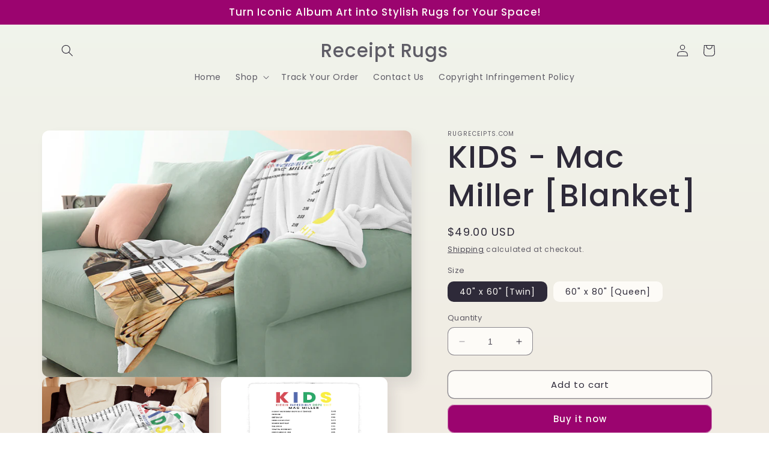

--- FILE ---
content_type: text/javascript; charset=utf-8
request_url: https://rugreceipts.com/products/kids-mac-miller-blanket.js
body_size: 1945
content:
{"id":7102349574341,"title":"KIDS - Mac Miller [Blanket]","handle":"kids-mac-miller-blanket","description":"\u003cmeta charset=\"utf-8\"\u003e\n\u003ch3 data-mce-fragment=\"1\"\u003e\u003cstrong data-mce-fragment=\"1\"\u003eKIDS - Mac Miller [Blanket]\u003c\/strong\u003e\u003c\/h3\u003e\n\u003cp\u003e\u003cstrong data-mce-fragment=\"1\"\u003eReceipt inspired design of Mac's studio album, KIDS.  Created by RugReceipts™. \u003c\/strong\u003e\u003c\/p\u003e\n\u003cp\u003e \u003c\/p\u003e\n\u003cdiv style=\"text-align: left;\" data-mce-fragment=\"1\"\u003e\u003cem\u003e\u003cstrong\u003e40\" x 50\" - In Stock\u003c\/strong\u003e\u003c\/em\u003e\u003c\/div\u003e\n\u003cdiv style=\"text-align: left;\" data-mce-fragment=\"1\"\u003e\u003cem\u003e\u003cstrong\u003e60\" x 80\"- In Stock\u003c\/strong\u003e\u003c\/em\u003e\u003c\/div\u003e\n\u003cdiv style=\"text-align: left;\" data-mce-fragment=\"1\"\u003e\u003cbr\u003e\u003c\/div\u003e\n\u003cp\u003e \u003c\/p\u003e\n\u003ciframe style=\"border-radius: 12px;\" src=\"https:\/\/open.spotify.com\/embed\/album\/0WzOtZBpXvWdNdH7hCJ4qo?utm_source=generator\" width=\"100%\" height=\"380\" frameborder=\"0\" allowfullscreen=\"\" allow=\"autoplay; clipboard-write; encrypted-media; fullscreen; picture-in-picture\"\u003e\u003c\/iframe\u003e \u003c!-- Begin Accordion Snippet --\u003e\n\u003cstyle\u003e\u003c!--\n.so-tab {\n    position: relative;\n    width: 100%;\n    overflow: hidden;\n    margin: 25px 0;\n  }\n  .so-tab label {\n    position: relative;\n    display: block;\n    padding: 0 25px 0 0;\n    margin-bottom: 15px;\n    line-height: normal;\n    cursor: pointer;\n  }\n  .so-tab input {\n    position: absolute;\n    opacity: 0;\n    z-index: -1;\n  }\n  .so-tab-content {\n    max-height: 0;\n    overflow: hidden;\n    transition: max-height .35s;\n  }\n  \/* :checked *\/\n  .so-tab input:checked ~ .so-tab-content {\n    max-height: none;\n  }\n  \/* Icon *\/\n  .so-tab label::after {\n    position: absolute;\n    right: 0;\n    top: 0;\n    display: block;\n    -webkit-transition: all .35s;\n    -o-transition: all .35s;\n    transition: all .35s;\n  }\n  .so-tab input[type=checkbox] + label::after {\n    content: \"+\";\n  }\n  .so-tab input[type=radio] + label::after {\n    content: \"\\25BC\";\n  }\n  .so-tab input[type=checkbox]:checked + label::after {\n    transform: rotate(315deg);\n  }\n  .so-tab input[type=radio]:checked + label::after {\n    transform: rotateX(180deg);\n  }\n--\u003e\u003c\/style\u003e\n\u003ch5\u003e\u003cbr\u003e\u003c\/h5\u003e\n\u003ch5\u003e\n\u003cstrong\u003e\u003c\/strong\u003e\u003cbr\u003e\n\u003c\/h5\u003e\n\u003ch5\u003e\u003cbr\u003e\u003c\/h5\u003e\n\u003cp\u003e \u003c\/p\u003e\n\u003ch5\u003e\n\u003cstrong\u003eSpecifications\u003c\/strong\u003e\u003cbr\u003e\n\u003c\/h5\u003e\n\u003cdiv class=\"so-accordion-wrapper\"\u003e\n\u003cdiv class=\"so-tab\"\u003e\n\u003cinput name=\"tabs\" type=\"checkbox\" id=\"so-tab-1\"\u003e \u003clabel for=\"so-tab-1\"\u003e\u003cem\u003eProduction\u003c\/em\u003e\u003cbr\u003e\u003c\/label\u003e\n\u003cdiv class=\"so-tab-content\"\u003eEach blanket is printed on-demand with our heated dye sublimation machine.  Our machine uses 6 different ink cartridges that when mixed can produce any of the \u003cstrong\u003e16 million colors\u003c\/strong\u003e in the RGB color space.  We print Sunday-Thursday.\u003c\/div\u003e\n\u003c\/div\u003e\n\u003cdiv class=\"so-tab\"\u003e\n\u003cinput name=\"tabs\" type=\"checkbox\" id=\"so-tab-2\"\u003e \u003clabel for=\"so-tab-2\"\u003e\u003cem\u003eMaterial\u003c\/em\u003e\u003c\/label\u003e\n\u003cdiv class=\"so-tab-content\"\u003e\n\u003cmeta charset=\"utf-8\"\u003e \u003cspan data-mce-fragment=\"1\"\u003eEach of our blankets is made from 100% woven polyester for an extremely soft feel while keeping heat trapped underneath.  The woven polyester is what allows us to print high-quality designs up to 6000px in width.\u003c\/span\u003e\u003cbr\u003e\n\u003c\/div\u003e\n\u003c\/div\u003e\n\u003c\/div\u003e\n\u003cp\u003e \u003c\/p\u003e\n\u003cp\u003e\u003cstrong\u003e\u003cem\u003eUS Production + Shipping Times\u003c\/em\u003e\u003c\/strong\u003e\u003c\/p\u003e\n\u003cp\u003e\u003cem\u003eEconomy - 10-15 business days [3-5 Day USPS First Class]\u003c\/em\u003e\u003c\/p\u003e\n\u003cp\u003e\u003cem\u003ePriority - 5-8 business days [2 Day USPS Express] \u003c\/em\u003e\u003c\/p\u003e\n\u003cp\u003e\u003cem\u003eContact\u003cspan\u003e \u003c\/span\u003e\u003cspan\u003esupport@rugreceipts.com\u003c\/span\u003e\u003cspan\u003e \u003c\/span\u003efor international times and rates.\u003c\/em\u003e\u003c\/p\u003e\n\u003cdiv id=\"gtx-anchor\" style=\"position: absolute; visibility: hidden; left: 71.3906px; top: 684.297px; width: 8.04688px; height: 16px;\"\u003e\u003c\/div\u003e\n\u003cdiv class=\"jfk-bubble gtx-bubble\" role=\"alertdialog\" aria-describedby=\"bubble-2\" style=\"visibility: visible; left: 60px; top: 710px; opacity: 1;\"\u003e\n\u003cdiv class=\"jfk-bubble-content-id\" id=\"bubble-2\"\u003e\n\u003cdiv id=\"gtx-host\" style=\"min-width: 200px; max-width: 400px;\"\u003e\u003c\/div\u003e\n\u003c\/div\u003e\n\u003cdiv class=\"jfk-bubble-closebtn-id jfk-bubble-closebtn\" aria-label=\"Close\" role=\"button\" tabindex=\"0\"\u003e\u003c\/div\u003e\n\u003cdiv class=\"jfk-bubble-arrow-id jfk-bubble-arrow jfk-bubble-arrowup\" style=\"left: 67.3906px;\"\u003e\n\u003cdiv class=\"jfk-bubble-arrowimplbefore\"\u003e\u003c\/div\u003e\n\u003cdiv class=\"jfk-bubble-arrowimplafter\"\u003e\u003c\/div\u003e\n\u003c\/div\u003e\n\u003c\/div\u003e","published_at":"2022-02-17T11:43:08-06:00","created_at":"2022-02-16T21:57:46-06:00","vendor":"Rugreceipts.com","type":"Home Decor","tags":[],"price":4900,"price_min":4900,"price_max":5900,"available":true,"price_varies":true,"compare_at_price":null,"compare_at_price_min":0,"compare_at_price_max":0,"compare_at_price_varies":false,"variants":[{"id":41182595481797,"title":"40\" x 60\" [Twin]","option1":"40\" x 60\" [Twin]","option2":null,"option3":null,"sku":"","requires_shipping":true,"taxable":true,"featured_image":null,"available":true,"name":"KIDS - Mac Miller [Blanket] - 40\" x 60\" [Twin]","public_title":"40\" x 60\" [Twin]","options":["40\" x 60\" [Twin]"],"price":4900,"weight":1000,"compare_at_price":null,"inventory_management":"shopify","barcode":"","requires_selling_plan":false,"selling_plan_allocations":[]},{"id":41180453241029,"title":"60\" x 80\" [Queen]","option1":"60\" x 80\" [Queen]","option2":null,"option3":null,"sku":"D2409529","requires_shipping":true,"taxable":true,"featured_image":null,"available":true,"name":"KIDS - Mac Miller [Blanket] - 60\" x 80\" [Queen]","public_title":"60\" x 80\" [Queen]","options":["60\" x 80\" [Queen]"],"price":5900,"weight":1000,"compare_at_price":null,"inventory_management":"shopify","barcode":null,"requires_selling_plan":false,"selling_plan_allocations":[]}],"images":["\/\/cdn.shopify.com\/s\/files\/1\/0580\/2678\/7013\/products\/Blanket_mocku_1_3aabb706-d980-4f12-9159-bd861a91ae90.jpg?v=1680608681","\/\/cdn.shopify.com\/s\/files\/1\/0580\/2678\/7013\/products\/Blanket_mocku_2_27f0d556-260a-4092-85dc-563fe35fbddc.jpg?v=1680608682","\/\/cdn.shopify.com\/s\/files\/1\/0580\/2678\/7013\/products\/Mainimage_f3b98250-6f09-4a58-81f8-e743282fd3d2.jpg?v=1680608682"],"featured_image":"\/\/cdn.shopify.com\/s\/files\/1\/0580\/2678\/7013\/products\/Blanket_mocku_1_3aabb706-d980-4f12-9159-bd861a91ae90.jpg?v=1680608681","options":[{"name":"Size","position":1,"values":["40\" x 60\" [Twin]","60\" x 80\" [Queen]"]}],"url":"\/products\/kids-mac-miller-blanket","media":[{"alt":null,"id":25120437272773,"position":1,"preview_image":{"aspect_ratio":1.5,"height":800,"width":1200,"src":"https:\/\/cdn.shopify.com\/s\/files\/1\/0580\/2678\/7013\/products\/Blanket_mocku_1_3aabb706-d980-4f12-9159-bd861a91ae90.jpg?v=1680608681"},"aspect_ratio":1.5,"height":800,"media_type":"image","src":"https:\/\/cdn.shopify.com\/s\/files\/1\/0580\/2678\/7013\/products\/Blanket_mocku_1_3aabb706-d980-4f12-9159-bd861a91ae90.jpg?v=1680608681","width":1200},{"alt":null,"id":25120437305541,"position":2,"preview_image":{"aspect_ratio":1.5,"height":800,"width":1200,"src":"https:\/\/cdn.shopify.com\/s\/files\/1\/0580\/2678\/7013\/products\/Blanket_mocku_2_27f0d556-260a-4092-85dc-563fe35fbddc.jpg?v=1680608682"},"aspect_ratio":1.5,"height":800,"media_type":"image","src":"https:\/\/cdn.shopify.com\/s\/files\/1\/0580\/2678\/7013\/products\/Blanket_mocku_2_27f0d556-260a-4092-85dc-563fe35fbddc.jpg?v=1680608682","width":1200},{"alt":null,"id":25120437338309,"position":3,"preview_image":{"aspect_ratio":1.5,"height":800,"width":1200,"src":"https:\/\/cdn.shopify.com\/s\/files\/1\/0580\/2678\/7013\/products\/Mainimage_f3b98250-6f09-4a58-81f8-e743282fd3d2.jpg?v=1680608682"},"aspect_ratio":1.5,"height":800,"media_type":"image","src":"https:\/\/cdn.shopify.com\/s\/files\/1\/0580\/2678\/7013\/products\/Mainimage_f3b98250-6f09-4a58-81f8-e743282fd3d2.jpg?v=1680608682","width":1200}],"requires_selling_plan":false,"selling_plan_groups":[]}